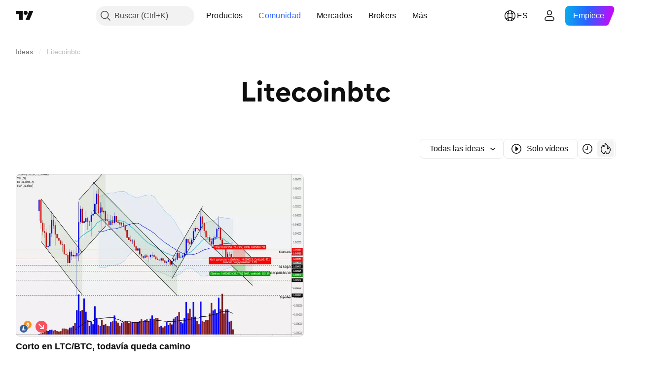

--- FILE ---
content_type: application/javascript; charset=utf-8
request_url: https://static.tradingview.com/static/bundles/67617.07a36edc8a2916429162.js
body_size: 12797
content:
(self.webpackChunktradingview=self.webpackChunktradingview||[]).push([[67617],{220082:e=>{e.exports={button:"button-PYEOTd6i",disabled:"disabled-PYEOTd6i",hidden:"hidden-PYEOTd6i",icon:"icon-PYEOTd6i",dropped:"dropped-PYEOTd6i"}},274986:e=>{e.exports={dropdownButton:"dropdownButton-G6buUFKH",top:"top-G6buUFKH",left:"left-G6buUFKH",right:"right-G6buUFKH",bottom:"bottom-G6buUFKH"}},132284:e=>{e.exports={button:"button-pzM0w4il",open:"open-pzM0w4il",default:"default-pzM0w4il",disabled:"disabled-pzM0w4il",danger:"danger-pzM0w4il",warning:"warning-pzM0w4il",xsmall:"xsmall-pzM0w4il",small:"small-pzM0w4il",medium:"medium-pzM0w4il",large:"large-pzM0w4il",content:"content-pzM0w4il",startSlot:"startSlot-pzM0w4il",middleSlot:"middleSlot-pzM0w4il",stretch:"stretch-pzM0w4il",caret:"caret-pzM0w4il"}},717717:e=>{e.exports={"light-button-group":"light-button-group-hYzoF5Ub","equal-cols":"equal-cols-hYzoF5Ub",equal:"equal-hYzoF5Ub","light-button-group-xsmall":"light-button-group-xsmall-hYzoF5Ub","light-button-group-small":"light-button-group-small-hYzoF5Ub","light-button-group-primary":"light-button-group-primary-hYzoF5Ub"}},964467:e=>{e.exports={group:"group-NGVKpq85"}},912531:e=>{e.exports={preview:"preview-gDIex6UB",fixedHeight:"fixedHeight-gDIex6UB",ratio16by9:"ratio16by9-gDIex6UB",ratio2by1:"ratio2by1-gDIex6UB","broken-image":"broken-image-gDIex6UB","preview-grid":"preview-grid-gDIex6UB",picture:"picture-gDIex6UB",image:"image-gDIex6UB","image-link":"image-link-gDIex6UB",middle:"middle-gDIex6UB",corner:"corner-gDIex6UB","corner-top-left":"corner-top-left-gDIex6UB","corner-top-right":"corner-top-right-gDIex6UB","corner-bottom-left":"corner-bottom-left-gDIex6UB","corner-bottom-right":"corner-bottom-right-gDIex6UB"}},326572:e=>{e.exports={anchor:"anchor-hRFQR3av"}},58073:e=>{e.exports={button:"button-Pdm74BOe",text:"text-Pdm74BOe"}},85029:e=>{e.exports={iconUrl:"iconUrl-z0XD5PaY",small:"small-z0XD5PaY",big:"big-z0XD5PaY"}},124731:e=>{e.exports={wrapper:"wrapper-xcy5m9MD",dirMatching:"dirMatching-xcy5m9MD"}},363621:e=>{e.exports={colorPicker:"colorPicker-_3m87SIH",item:"item-_3m87SIH",selected:"selected-_3m87SIH"}},3920:e=>{e.exports={right:"right-X1mHu7cR",arrow:"arrow-X1mHu7cR"}},779747:e=>{e.exports={wrap:"wrap-ZZBnHzkX"}},382646:e=>{e.exports={root:"root-tcyN_iSC"}},896544:e=>{e.exports={hiddenOnDesktop:"hiddenOnDesktop-SG9XmG3_",hiddenOnMobile:"hiddenOnMobile-SG9XmG3_"}},73107:(e,t,n)=>{"use strict";n.d(t,{Caret:()=>p,CaretButton:()=>m});var o=n(50959),i=n(497754),r=n.n(i),a=n(132734),l=n(602948),c=n.n(l),s=n(220082),d=n.n(s);function u(e){const{isDropped:t}=e;return o.createElement(a.Icon,{className:r()(d().icon,t&&d().dropped),icon:c()})}function p(e){const{className:t,disabled:n,isDropped:i}=e;return o.createElement("span",{className:r()(d().button,n&&d().disabled,t)},o.createElement(u,{isDropped:i}))}function m(e){const{className:t,tabIndex:n=-1,disabled:i,isDropped:a,...l}=e;return o.createElement("button",{...l,type:"button",tabIndex:n,disabled:i,className:r()(d().button,i&&d().disabled,t)},o.createElement(u,{isDropped:a
}))}},753686:(e,t,n)=>{"use strict";n.d(t,{DropdownButtonGroupable:()=>d});var o=n(50959),i=n(497754),r=n.n(i),a=n(301792),l=n(845159),c=n(274986),s=n.n(c);function d(e){const{isGrouped:t,cellState:n}=(0,o.useContext)(a.ControlGroupContext);return t?o.createElement("div",{className:r()(s().dropdownButton,n.isTop&&s().top,n.isLeft&&s().left,n.isBottom&&s().bottom,n.isRight&&s().right)},o.createElement(l.DropdownButton,{...e,stretch:e.stretch??!0})):o.createElement(l.DropdownButton,{...e})}},845159:(e,t,n)=>{"use strict";n.d(t,{DropdownButton:()=>d});var o=n(50959),i=n(497754),r=n.n(i),a=n(73107),l=n(8626),c=n(132284),s=n.n(c);function d(e){const{role:t,startSlot:n,children:i,isOpen:c,onClick:d,onKeyDown:u,id:p,reference:m,ariaActivedescendant:v,stretch:h,buttonClassname:b,disabled:I,ariaHaspopup:f,ariaControls:g,ariaLabelledby:C,size:O="medium",intent:E="default",tabIndex:k,...y}=e,w=(0,l.filterDataProps)(y);return o.createElement("button",{type:"button",ref:m,role:t,"aria-controls":g,"aria-expanded":c,"aria-haspopup":f,"aria-activedescendant":v,"aria-disabled":I,"aria-labelledby":C,tabIndex:void 0!==k?k:I?-1:0,onClick:I?void 0:d,onKeyDown:I?void 0:u,id:p,className:r()(s().button,b,I&&s().disabled,h&&s().stretch,O&&s()[O],s()[E],c&&s().open),...w},o.createElement("div",{className:s().content},n&&o.createElement("div",{className:s().startSlot},n),i&&o.createElement("div",{className:s().middleSlot},i),o.createElement(a.Caret,{isDropped:c,className:s().caret,disabled:!0})))}},856626:(e,t,n)=>{"use strict";n.d(t,{LightButtonGroup:()=>u});var o=n(50959),i=n(729040),r=n(729926),a=n(497754),l=n.n(a),c=n(717717),s=n.n(c);function d(e){const{children:t,className:n,size:a,isEqualSize:c,cols:d,rows:u,type:p,role:m,ariaLabel:v,...h}=e,b="primary"===p,I=b?o.Children.count(t):d,f=function(e){const{size:t="medium",className:n,isEqualSize:o,type:i,cols:r}=e;return l()(s()["light-button-group"],t&&s()[`light-button-group-${t}`],o&&(r&&1!==r?s()["equal-cols"]:s().equal),n,"primary"===i&&s()["light-button-group-primary"])}({size:a,className:n,isEqualSize:c,type:p,cols:d});return o.createElement(i.ControlGroup,{className:f,cols:I,...h,role:m,"aria-label":v},o.createElement(r.ButtonGroupContext.Provider,{value:{isInButtonGroup:!0,isGroupPrimary:b}},t))}function u(e){return o.createElement(d,{...e})}n(643528)},729040:(e,t,n)=>{"use strict";n.d(t,{ControlGroup:()=>d});var o=n(50959),i=n(497754),r=n.n(i),a=n(301792),l=n(964467),c=n.n(l);function s(e,t,n){return{isTop:e<t,isRight:e%t==t-1,isBottom:e>=t*(n-1),isLeft:e%t==0}}function d(e){const{children:t,rows:n,cols:i,disablePositionAdjustment:l,className:d,role:u,dataQaId:p,...m}=e,v=o.Children.count(t),h=i??v,b=n??function(e,t){return Math.ceil(e/t)}(v,h),I=(0,o.useMemo)((()=>{const e=[];for(let t=0;t<v;t++)e.push({isGrouped:!0,cellState:s(t,h,b),disablePositionAdjustment:l});return e}),[v,h,b,l]),f=o.Children.map(t,((e,t)=>o.createElement(a.ControlGroupContext.Provider,{value:I[t]},e))),g={"--ui-lib-control-group-cols":h.toString(10),"--ui-lib-control-group-rows":b.toString(10)}
;return o.createElement("span",{className:r()(c().group,d),style:g,role:u,"data-qa-id":p,...m},f)}},699337:(e,t,n)=>{"use strict";n.d(t,{Preview:()=>d,PreviewBottomLeftCorner:()=>v,PreviewBottomRightCorner:()=>h,PreviewGrid:()=>u,PreviewImage:()=>I,PreviewImageLink:()=>f,PreviewMiddle:()=>b,PreviewResizeMode:()=>o,PreviewTopLeftCorner:()=>p,PreviewTopRightCorner:()=>m});var o,i=n(50959),r=n(497754),a=n.n(r),l=n(912531),c=n.n(l);function s(e){const{corner:t,className:n,children:o,...r}=e;return i.createElement("div",{...r,className:a()(c().corner,c()[`corner-${t}`])},o)}function d(e){const{resizeMode:t=o.FixedHeight,className:n,children:r,...l}=e;return i.createElement("div",{...l,className:a()(c().preview,c()[t],n)},r)}function u(e){const{className:t,children:n,...o}=e;return i.createElement("div",{...o,className:a()(c()["preview-grid"],t)},n)}function p(e){return i.createElement(s,{...e,corner:"top-left"})}function m(e){return i.createElement(s,{...e,corner:"top-right"})}function v(e){return i.createElement(s,{...e,corner:"bottom-left"})}function h(e){return i.createElement(s,{...e,corner:"bottom-right"})}function b(e){const{className:t,...n}=e;return i.createElement("div",{...n,className:a()(c().middle,t)})}function I(e){const{className:t,sources:n,fallbackSrc:o,role:r="presentation",loading:l="lazy",alt:s,...d}=e,[u,p]=(0,i.useState)(!1);return i.createElement("picture",{className:a()(c().picture,u&&c()["broken-image"])},n?.map(((e,t)=>i.createElement("source",{...e,key:t}))),i.createElement("img",{...d,alt:s,src:o,onError:()=>p(!0),role:r,loading:l,className:a()(c().image,t)}))}function f(e){const{className:t,tabIndex:n=-1,"aria-hidden":o=!0,dataQaId:r,...l}=e;return i.createElement("a",{...l,"data-qa-id":r,tabIndex:n,"aria-hidden":o,className:a()(c()["image-link"],t)})}!function(e){e.FixedHeight="fixedHeight",e.Ratio16by9="ratio16by9",e.Ratio2by1="ratio2by1"}(o||(o={}))},639393:(e,t,n)=>{"use strict";n.d(t,{Menu:()=>c,MenuPopover:()=>r.MenuPopover,contextAction:()=>s.contextAction,useMenuAnchorProps:()=>l.useMenuAnchorProps});var o=n(50959),i=n(845159),r=n(659380),a=n(444118),l=n(824743);function c(e){const{title:t,items:n,popoverPlacementRules:c,popoverWidth:s,popoverHeight:d,stretch:u,anchorButtonId:p,disabled:m,defaultCloseOnClick:v,openOnEnter:h,anchorButtonSize:b,openSubmenuOn:I,popoverMobileBreakpoint:f,popoverCloseOnResizeWindow:g,popoverCloseOnScrollOutside:C}=e,{isOpen:O,anchorProps:E,popoverProps:k}=(0,l.useMenuAnchorProps)({ariaStyle:"camelCase",openOnEnter:h,anchorId:p});return o.createElement(a.MenuContextProvider,{defaultCloseOnClick:v},o.createElement(i.DropdownButton,{...E,isOpen:O,stretch:u,disabled:m,size:b},t),o.createElement(r.MenuPopover,{...k,items:n,placementRules:c,width:s,height:d,openSubmenuOn:I,mobileBreakpoint:f,closeOnResizeWindow:g,closeOnScrollOutside:C}))}var s=n(38965)},444118:(e,t,n)=>{"use strict";n.d(t,{MenuContextProvider:()=>r,useMenuContext:()=>a});var o=n(50959);const i=(0,o.createContext)(undefined);function r(e){const{defaultCloseOnClick:t,children:n}=e
;return o.createElement(i.Provider,{value:t},n)}function a(){return(0,o.useContext)(i)}},659380:(e,t,n)=>{"use strict";n.d(t,{MenuPopover:()=>te});var o=n(50959),i=n(682705),r=n(761549),a=n(941280),l=n(625826),c=n(497754),s=n.n(c),d=n(209837),u=n(363621),p=n.n(u);function m(e){const t=(0,o.useId)(),n=(0,o.useId)(),{colors:i,selectedColor:r,onChange:l,popoverItemRef:c,popoverItemButtonRef:s,popoverItemButtonId:d=t,role:u,ariaHaspopup:p,ariaControls:m=n,ariaLabel:h,isOpen:b,selected:I,disabled:f,hotkey:g,itemRole:C,ariaOrientation:O,rightSlotRole:E,dataQaId:k}=e,y=(0,o.useCallback)((()=>{const e=((i.findIndex((e=>e.color===r))??i.length-1)+1)%i.length;l(i[e].color)}),[i,r,l]);return o.createElement(o.Fragment,null,o.createElement(a.ContextActionsPopoverItem,{popoverItemRef:c,popoverItemButtonRef:s,role:u,ariaHaspopup:p,ariaControls:m,ariaLabel:h,isOpen:b,selected:I,disabled:f,hotkey:g,leftSlot:"",title:"",description:"",onClick:y,rightSlot:o.createElement(v,{colors:i,selectedColor:r,onChange:l,id:m,ariaLabeledBy:d,role:E,itemRole:C,ariaOrientation:O}),popoverItemButtonId:d,dataQaId:k}))}function v(e){const{selectedColor:t,colors:n,onChange:i,role:r,ariaOrientation:a,itemRole:l,id:c,ariaLabeledBy:s}=e;return o.createElement("div",{className:p().colorPicker,role:r,id:c,"aria-labelledby":s,"aria-orientation":a},n.map((e=>o.createElement(h,{key:e.color,color:e,selectedColor:t,onChange:i,role:l,dataQaId:e.dataQaId}))))}function h(e){const{color:t,selectedColor:n,onChange:i,role:r,dataQaId:a}=e;return o.createElement(d.ContextAction,{dataQaId:a},o.createElement("button",{className:s()(p().item,t.color===n&&p().selected,t.className),title:t.title,onClick:()=>i(t.color),role:r,"aria-checked":t.color===n}))}var b=n(97177),I=n(557554),f=n(312711),g=n(118794),C=n(38965),O=n(162670),E=n(477018),k=n(792831),y=n(576886),w=n(241545),S=n(89317),P=n(58073),x=n.n(P);const R=`${S.UI_LIB_DATA_QA_ID_PREFIX}header-nested-popover`;function A(e){const{title:t,children:n,buttonRole:i,buttonAriaHaspopup:r,popoverRole:a,fixedFooter:l,fixedHeader:c,closeOnScrollOutside:s,closeOnResizeWindow:d,dataQaId:u}=e,p=(0,o.useRef)(null),m=(0,o.useRef)(null),v=(0,o.useId)(),h=(0,o.useId)(),{closePopover:b}=(0,E.usePopoverContext)(),{isOpen:I,onOpen:f,onClose:C}=(0,w.useNestedPopoverOpenState)(p,b),O=(0,o.useCallback)((()=>{I?C(!0):f()}),[I,f,C]);return o.createElement(o.Fragment,null,o.createElement("button",{id:v,className:x().button,onClick:O,ref:p,role:i,"aria-haspopup":r,"aria-controls":h,"aria-label":t,"data-qa-id":(0,S.concatIfNotNull)(`${R}-open-button`,u)},o.createElement("div",{className:x().text},t)),o.createElement(g.PopoverKeyboardNavigator,{role:a,isOpen:I,onClose:C,anchored:{at:p,type:"element"},refToContentWrapperElement:m,idOfContentWrapperElement:h,ariaLabelledby:v,fixedFooter:l,fixedHeader:c,closeOnScrollOutside:s,closeOnResizeWindow:d,dataQaId:(0,S.concatIfNotNull)(`${R}-popover`,u)},n))}var B=n(444118),N=n(541789),_=n(656421),L=n(406910);function M(e){return t=>{const{isAnchorPositioner:n,isMobilePositioner:i}=(0,
E.usePopoverContext)(),{visible:r="always",...a}=t;return"always"===r||n&&"desktopOnly"===r||i&&"mobileOnly"===r?o.createElement(e,{...a}):null}}function T(e){const t=(0,B.useMenuContext)(),{closePopover:n}=(0,E.usePopoverContext)(),{onClick:i,closeOnClick:r=t??C.DEFAULT_CLOSE_ON_CLICK}=e;return(0,o.useCallback)(((...e)=>{i?.(...e),"doNotClose"!==r&&n(!0,{currentLevel:"currentLevel",allLevels:"allLevels"}[r])}),[i,r,n])}const D=M((e=>{const t=T(e);return o.createElement(r.PopoverItem,{...ee(e),disabled:e.disabled,hotkey:e.hotkey,onClick:t,role:void 0!==e.selected?"menuitemcheckbox":"menuitem",ariaLabel:e.title,ellipsis:e.ellipsis,selected:e.selected,ariaChecked:e.selected??void 0,rightSlot:e.rightText,intent:e.intent,dataQaId:e.dataQaId})})),Q=M((e=>{const t=T(e);return o.createElement(i.LinkPopoverItem,{...ee(e),onClick:t,href:e.href,role:"menuitem",ariaLabel:e.title,selected:e.selected,rel:e.rel,target:e.target,dataQaId:e.dataQaId})})),z=M((e=>{const t=(0,o.useId)();return o.createElement(k.TitlePopoverItem,{id:t,title:e.title,role:e.submenus?.length?"menuitem":void 0,ariaLabel:e.title,rightSlot:e.submenus&&o.createElement(j,{submenus:e.submenus,submenuOptions:e.submenuOptions}),dataQaId:e.dataQaId,variant:e.variant})})),U=M((e=>{const t=T(e),n=(0,o.useId)();return o.createElement(a.ContextActionsPopoverItem,{...ee(e),popoverItemButtonId:n,hotkey:e.hotkey,ariaHaspopup:"menu",role:"menuitem",rightSlot:o.createElement(o.Fragment,null,e.contextActions.map(((e,t)=>o.createElement(F,{component:e[0],props:e[1],key:t})))),onClick:t,selected:e.selected,dataQaId:e.dataQaId})}));function F(e){const t=e.component;return o.createElement(d.ContextAction,{dataQaId:e.dataQaId},o.createElement(t,{role:"menuitem",...e.props}))}const W=M((e=>o.createElement(l.NestedPopoverPopoverItem,{...ee(e),role:"menuitem",nestedPopoverRole:"menu",openOn:e.openSubmenuOn,closeOnScrollOutside:e.closeOnScrollOutside,closeOnResizeWindow:e.closeOnResizeWindow,rightSlot:e.rightText,dataQaId:e.dataQaId,...ne(e.submenu,{openSubmenuOn:e.openSubmenuOn,closeOnScrollOutside:e.closeOnScrollOutside,closeOnResizeWindow:e.closeOnResizeWindow})}))),H=M((e=>o.createElement(m,{colors:e.colors,selectedColor:e.selectedColor,onChange:e.onChange,ariaLabel:e.title,role:"menuitem",ariaHaspopup:"menu",rightSlotRole:"menu",ariaOrientation:"horizontal",itemRole:"menuitemradio",dataQaId:e.dataQaId}))),$=M((e=>o.createElement(b.DividerPopoverItem,{role:"separator"}))),G=M((e=>{const t=T({closeOnClick:e.closeOnClick??"doNotClose",onClick:e.onClick});return o.createElement(O.CheckboxPopoverItem,{title:e.title,description:e.description,onClick:t,checked:e.checked,ariaChecked:e.checked,role:"menuitemcheckbox",dataQaId:e.dataQaId})})),V=M((e=>{const t=T({closeOnClick:e.closeOnClick??"doNotClose",onClick:e.onClick});return o.createElement(N.SwitchPopoverItem,{...ee(e),onClick:t,checked:e.checked,ariaChecked:e.checked,role:"menuitemcheckbox",dataQaId:e.dataQaId})})),K=M((e=>{const t=T({closeOnClick:e.closeOnClick??"doNotClose",onClick:e.onClick})
;return o.createElement(_.RadiobuttonPopoverItem,{title:e.title,description:e.description,onClick:t,checked:e.checked,ariaChecked:e.checked,role:"menuitemradio",disabled:e.disabled,dataQaId:e.dataQaId})}));function j(e){return e.submenus?o.createElement(o.Fragment,null,e.submenus.map(((t,n)=>o.createElement(d.ContextAction,{key:`${t.title}:${n}`,dataQaId:t.dataQaId},o.createElement(A,{title:t.title,...ne(t.items,e.submenuOptions),closeOnResizeWindow:e.submenuOptions.closeOnResizeWindow,closeOnScrollOutside:e.submenuOptions.closeOnScrollOutside}))))):null}const Y=M((e=>{const t=(0,o.useId)();return o.createElement(I.SectionPopoverItem,{id:t,title:e.title,itemRole:e.wrappable?"menuitemcheckbox":e.submenus?.length?"menuitem":void 0,wrappable:e.wrappable,defaultWrapped:e.defaultWrapped,ariaLabel:e.title,rightSlotAriaLabelledby:t,rightSlot:e.submenus?.length?o.createElement(j,{submenus:e.submenus,submenuOptions:e.submenuOptions}):void 0,dataQaId:e.dataQaId},e.items.map(((t,n)=>Z(t,n,e.submenuOptions))))})),q=M((e=>{const{items:t,submenuOptions:n}=e;return o.createElement(o.Fragment,null,o.createElement(b.DividerPopoverItem,{role:"separator"}),t.map(((e,t)=>Z(e,t,n))))})),J=M((e=>{const{items:t,submenuOptions:n}=e;return o.createElement(o.Fragment,null,t.map(((e,t)=>Z(e,t,n))),o.createElement(b.DividerPopoverItem,{role:"separator"}))})),X=M((e=>{const{children:t,label:n,dataQaId:i}=e;return o.createElement(y.CustomPopoverItem,{disabled:!0,role:"menuitem",ariaLabel:n,focusable:!0,dataQaId:i},t)})),Z=(e,t,n)=>{if(!e)return null;switch(e.type){case void 0:case"basic":return o.createElement(D,{key:`basic-${e.title}:${e.description}:${e.id}`,iconSvg:e.iconSvg,iconUrl:e.iconUrl,iconJsx:e.iconJsx,iconSpace:e.iconSpace,title:e.title,description:e.description,onClick:e.onClick,hotkey:e.hotkey,disabled:e.disabled,ellipsis:e.ellipsis,closeOnClick:e.closeOnClick,selected:e.selected,visible:e.visible,rightText:e.rightText,dataQaId:e.dataQaId,intent:e.intent});case"link":return o.createElement(Q,{key:`link-${e.title}:${e.description}:${e.id}`,iconSvg:e.iconSvg,iconUrl:e.iconUrl,iconJsx:e.iconJsx,iconSpace:e.iconSpace,title:e.title,description:e.description,href:e.href,selected:e.selected,closeOnClick:e.closeOnClick,visible:e.visible,onClick:e.onClick,dataQaId:e.dataQaId,rel:e.rel,target:e.target});case"title":return o.createElement(z,{key:`title-${e.title}`,title:e.title,visible:e.visible,submenus:e.submenus,submenuOptions:n,dataQaId:e.dataQaId,variant:e.variant});case"contextActions":return o.createElement(U,{key:`contextActions-${e.title}:${e.description}:${e.id}`,iconSvg:e.iconSvg,iconUrl:e.iconUrl,iconJsx:e.iconJsx,iconSpace:e.iconSpace,title:e.title,description:e.description,contextActions:e.contextActions,onClick:e.onClick,hotkey:e.hotkey,selected:e.selected,closeOnClick:e.closeOnClick,visible:e.visible,dataQaId:e.dataQaId});case"subMenu":return o.createElement(W,{key:`subMenu-${e.title}:${e.description}:${e.id}`,iconSvg:e.iconSvg,iconUrl:e.iconUrl,iconJsx:e.iconJsx,iconSpace:e.iconSpace,title:e.title,description:e.description,
submenu:e.submenu,...n,visible:e.visible,rightText:e.rightText,dataQaId:e.dataQaId});case"colorPicker":return o.createElement(H,{key:`colorPicker-${e.title}:${e.id}`,title:e.title,colors:e.colors,selectedColor:e.selectedColor,onChange:e.onChange,visible:e.visible,dataQaId:e.dataQaId});case"divider":return o.createElement($,{key:`divider-${t}:${e.id}`,visible:e.visible});case"checkbox":return o.createElement(G,{key:`checkbox-${t}:${e.id}`,title:e.title,description:e.description,onClick:e.onClick,checked:e.checked,visible:e.visible,closeOnClick:e.closeOnClick,dataQaId:e.dataQaId});case"switch":return o.createElement(V,{key:`checkbox-${t}:${e.id}`,iconSvg:e.iconSvg,iconUrl:e.iconUrl,iconJsx:e.iconJsx,iconSpace:e.iconSpace,title:e.title,description:e.description,onClick:e.onClick,checked:e.checked,visible:e.visible,closeOnClick:e.closeOnClick,dataQaId:e.dataQaId});case"radio":return o.createElement(K,{key:`checkbox-${t}:${e.id}`,title:e.title,description:e.description,onClick:e.onClick,checked:e.checked,visible:e.visible,disabled:e.disabled,closeOnClick:e.closeOnClick,dataQaId:e.dataQaId});case"section":return o.createElement(Y,{key:`section-${e.title}:${e.id}`,title:e.title,items:e.items,wrappable:e.wrappable,defaultWrapped:e.defaultWrapped,visible:e.visible,submenus:e.submenus,submenuOptions:n,dataQaId:e.dataQaId});case"header":return o.createElement(J,{key:"header",items:e.items,visible:e.visible,submenuOptions:n});case"footer":return o.createElement(q,{key:"footer",items:e.items,visible:e.visible,submenuOptions:n});case"nonInteractive":return o.createElement(X,{key:"nonInteractive-"+t,label:e.label,children:e.children,dataQaId:e.dataQaId})}};function ee(e){return{title:e.title,description:e.description,leftSlot:(0,f.iconPart)(e)}}function te(e){const{items:t,anchorId:n,anchorButtonRef:i,contentId:r,isOpen:a,onClose:l,placementRules:c,width:s,height:d,refToContentWrapperElement:u,repositionTriggers:p,openSubmenuOn:m="hover",mobileBreakpoint:v,closeOnScrollOutside:h,closeOnResizeWindow:b,dataQaId:I}=e,f=(0,o.useMemo)((()=>"function"!=typeof t?t:a?t():[]),[t,a]),C=(0,o.useMemo)((()=>ne(f,{openSubmenuOn:m,closeOnResizeWindow:b,closeOnScrollOutside:h})),[b,h,m,f]);return o.createElement(g.PopoverKeyboardNavigator,{role:"menu",ariaLabelledby:n,isOpen:a,onClose:l,anchored:{type:"element",at:i},idOfContentWrapperElement:r,placementRules:c,width:s,height:d,refToContentWrapperElement:u,repositionTriggers:p,mobileBreakpoint:v,closeOnScrollOutside:h,closeOnResizeWindow:b,dataQaId:I,...C})}function ne(e,t){const n=(e,n)=>Z(e,n,t),[o,i,r]=(0,L.split)(e,ie,oe),a=o.map(n),l=i.map(n),c=r.map(n);return{fixedHeader:a.length>0?a:void 0,children:c.length>0?c:void 0,fixedFooter:l.length>0?l:void 0}}function oe(e){return!(!e||"footer"!==e.type)}function ie(e){return!(!e||"header"!==e.type)}},824743:(e,t,n)=>{"use strict";n.d(t,{useMenuAnchorProps:()=>a});var o=n(653398),i=n(517655),r=n(812361);function a(e){return function(e){const{isOpen:t,onClose:n,contentId:a,anchorButtonRef:l,anchorId:c,handleAnchorClick:s,handleAnchorKeyDown:d}=(0,
o.useDefaultButtonAnchorProps)({anchorId:e.anchorId,openOnEnter:e.openOnEnter});return{isOpen:t,anchorProps:{id:c,role:"button",onClick:s,onKeyDown:d,...(0,r.createRefProp)(e.refStyle,l),...(0,i.createAriaAttributesProps)(e.ariaStyle,{expanded:t,controls:a,haspopup:"menu"})},popoverProps:{isOpen:t,anchorId:c,anchorButtonRef:l,contentId:a,onClose:n}}}({openOnEnter:e?.openOnEnter,refStyle:e?.refStyle??"reference",ariaStyle:e?.ariaStyle??"kebab-case",anchorId:e?.anchorId})}},38965:(e,t,n)=>{"use strict";n.d(t,{DEFAULT_CLOSE_ON_CLICK:()=>o,contextAction:()=>i});const o="currentLevel";function i(e,t){return[e,t]}},991105:(e,t,n)=>{"use strict";n.d(t,{Select:()=>p,SelectPopover:()=>l.SelectPopover,useSelectAnchorProps:()=>s.useSelectAnchorProps});var o=n(50959),i=n(497754),r=n.n(i),a=n(753686),l=n(408447),c=n(859570),s=n(309547),d=n(326572),u=n.n(d);function p(e){const{title:t,items:n,onChange:i,value:d,noneSelectedTitle:p,popoverPlacementRules:m,popoverWidth:v,popoverHeight:h,stretch:b,anchorButtonId:I,disabled:f,anchorButtonSize:g,anchorButtonSizeClassname:C,openOnEnter:O,anchorButtonIntent:E,popoverMobileBreakpoint:k,popoverCloseOnScrollOutside:y,popoverCloseOnResizeWindow:w}=e,S=(0,o.useMemo)((()=>(0,c.flattenItems)(n.filter(c.isNotDivider)).find((e=>e.value===d))),[n,d]),{isOpen:P,anchorProps:x,popoverProps:R}=(0,s.useSelectAnchorProps)({items:n,value:d,onChange:i,openOnEnter:O,ariaStyle:"camelCase",anchorId:I}),A=t??S?.title??p;return o.createElement(o.Fragment,null,o.createElement("div",{className:r()(C,u().anchor)},o.createElement(a.DropdownButtonGroupable,{...x,children:A,isOpen:P,stretch:b,disabled:f,size:g,intent:E})),o.createElement(l.SelectPopover,{...R,placementRules:m,width:v,height:h,mobileBreakpoint:k,closeOnScrollOutside:y,closeOnResizeWindow:w}))}},309547:(e,t,n)=>{"use strict";n.d(t,{useSelectAnchorProps:()=>a});var o=n(653398),i=n(517655),r=n(812361);function a(e){return function(e){const{isOpen:t,onClose:n,contentId:a,anchorButtonRef:l,anchorId:c,handleAnchorClick:s,handleAnchorKeyDown:d}=(0,o.useDefaultButtonAnchorProps)({anchorId:e.anchorId,openOnEnter:e.openOnEnter,openOnArrow:e.openOnArrow});return{isOpen:t,anchorProps:{id:c,role:"combobox",onClick:s,onKeyDown:d,...(0,r.createRefProp)(e.refStyle,l),...(0,i.createAriaAttributesProps)(e.ariaStyle,{expanded:t,controls:a,haspopup:"listbox"})},popoverProps:{isOpen:t,anchorId:c,anchorButtonRef:l,contentId:a,onClose:n,items:e.items,value:e.value,onChange:e.onChange}}}({items:e.items,value:e.value,onChange:e.onChange,refStyle:e?.refStyle??"reference",ariaStyle:e?.ariaStyle??"kebab-case",openOnEnter:e.openOnEnter,openOnArrow:e.openOnArrow,anchorId:e?.anchorId})}},408447:(e,t,n)=>{"use strict";n.d(t,{SelectPopover:()=>p});var o=n(50959),i=n(118794),r=n(761549),a=n(312711),l=n(633265),c=n(942834),s=n(859570),d=n(557554),u=n(97177);function p(e){
const{isOpen:t,onClose:n,anchorId:r,anchorButtonRef:a,contentId:p,items:v,value:h,onChange:b,placementRules:I,width:f,height:g,closeOnClickAway:C,mobileBreakpoint:O,closeOnResizeWindow:E,closeOnScrollOutside:k,dataQaId:y}=e,w=(0,o.useCallback)((e=>{n(!0,"currentLevel"),b(e)}),[n,b]),S=(0,o.useId)(),P=(0,o.useMemo)((()=>(0,s.flattenItems)(v.filter(s.isNotDivider))),[v]),x=(0,o.useMemo)((()=>P.findIndex((e=>e.value===h))),[P,h]);(0,o.useEffect)((()=>{if(!t)return;if(-1===x)return;const e=`item_${S}_${x}`,n=document.getElementById(e);n&&(0,c.requestIdleCallbackFallbacked)((()=>{n.focus({preventScroll:!0}),(0,l.scrollPopoverItemIntoView)(n,!1)}))}),[S,x,t]);const R=(0,o.useCallback)((()=>{let e=0;function t(t){return o.createElement(m,{id:`item_${S}_${e++}`,key:`${t.title}:${t.description}`,value:h,item:t,onSelectItem:w,dataQaId:t.dataQaId})}return o.createElement(o.Fragment,null,v.map(((e,n)=>(0,s.isSelectItem)(e)?t(e):"divider"===e.type?o.createElement(u.DividerPopoverItem,{role:"presentation",key:`divider_${S}_${n}`}):o.createElement(d.SectionPopoverItem,{key:`group_${S}_${n}`,title:e.title},e.items.map(t)))))}),[v,w,S,h]),A=(0,o.useMemo)(R,[R]);return o.createElement(i.PopoverKeyboardNavigator,{role:"listbox",ariaLabelledby:r,isOpen:t,onClose:n,anchored:{type:"element",at:a},idOfContentWrapperElement:p,placementRules:I,width:f,height:g,focusFirstItemOnOpen:!1,closeOnClickAway:C,mobileBreakpoint:O,closeOnResizeWindow:E,closeOnScrollOutside:k,dataQaId:y},A)}function m(e){const{id:t,value:n,item:i,onSelectItem:l,dataQaId:c}=e,s=(0,o.useCallback)((()=>l(i.value)),[l,i.value]),d=n===i.value;return o.createElement(r.PopoverItem,{role:"option",selected:d,ariaChecked:d,title:i.title,leftSlot:(0,a.iconPart)(i),key:i.title,popoverItemButtonId:t,onClick:s,disabled:i.disabled,dataQaId:c})}},859570:(e,t,n)=>{"use strict";function o(e){return!("items"in e||"divider"===e?.type)}function i(e){return"divider"!==e?.type}function r(e){return e.flatMap((e=>"items"in e?e.items:e))}n.d(t,{flattenItems:()=>r,isNotDivider:()=>i,isSelectItem:()=>o})},312711:(e,t,n)=>{"use strict";n.d(t,{iconPart:()=>s});var o=n(50959),i=n(291138);function r(e){const{children:t}=e;return o.createElement(i.Wrapper,{inert:!0},t)}var a=n(73434),l=n(841116);function c(e){return o.createElement(i.Wrapper,null)}function s(e){return e.iconJsx?o.createElement(r,null,e.iconJsx):e.iconSvg?o.createElement(a.SvgIconPopoverItemPart,{icon:e.iconSvg}):e.iconUrl?o.createElement(l.UrlIconPopoverItemPart,{icon:e.iconUrl}):e.iconSpace?o.createElement(c,null):void 0}},73434:(e,t,n)=>{"use strict";n.d(t,{SvgIconPopoverItemPart:()=>a});var o=n(50959),i=n(291138),r=n(61651);function a(e){const{icon:t,dirMatching:n}=e;return o.createElement(i.Wrapper,{dirMatching:n},o.createElement(r.BlockIcon,{icon:t}))}},841116:(e,t,n)=>{"use strict";n.d(t,{UrlIconPopoverItemPart:()=>d});var o=n(50959),i=n(497754),r=n.n(i),a=n(291138),l=n(378031),c=n(85029),s=n.n(c);function d(e){const t=(0,o.useContext)(l.PopoverItemHasDescriptionContext),{icon:n,dirMatching:i}=e
;return o.createElement(a.Wrapper,{dirMatching:i},o.createElement("img",{alt:"",src:n,className:r()(s().iconUrl,!t&&s().small,t&&s().big)}))}},291138:(e,t,n)=>{"use strict";n.d(t,{Wrapper:()=>c});var o=n(50959),i=n(497754),r=n.n(i),a=n(124731),l=n.n(a);function c(e){return o.createElement("div",{className:r()(l().wrapper,e.dirMatching&&l().dirMatching),inert:e.inert?"true":void 0},e.children)}},957479:(e,t,n)=>{"use strict";n.d(t,{BackPopoverItem:()=>c});var o=n(50959),i=n(792831),r=n(73434),a=n(317140),l=n.n(a);function c(e){const{title:t,onClick:n,popoverItemButtonRef:a,dataQaId:c}=e;return o.createElement(i.TitlePopoverItem,{title:t,onClick:n,leftSlot:o.createElement(r.SvgIconPopoverItemPart,{icon:l(),dirMatching:!0}),popoverItemButtonRef:a,dataQaId:c})}},941280:(e,t,n)=>{"use strict";n.d(t,{ContextActionsPopoverItem:()=>d});var o=n(50959),i=n(761549),r=n(267521),a=n(300951),l=n(565567),c=n(909358),s=n(228440);function d(e){const t=(0,o.useRef)(null),n=(0,o.useRef)(null),{popoverItemRef:d=t,popoverItemButtonRef:u=n,popoverItemButtonId:p,role:m,ariaControls:v,ariaLabel:h,leftSlot:b,title:I,description:f,rightSlot:g,isOpen:C,selected:O,disabled:E,hotkey:k,onClick:y,ariaHaspopup:w,hideContextActionsIfNoHover:S,dataQaId:P,ellipsis:x}=e,R=(0,r.useFunctionalRefObject)(d),A=(0,r.useFunctionalRefObject)(u),{onFocus:B,onKeyDown:N}=(0,a.useHorizontalMenuKeyboardNavigation)(),[_,L]=(0,o.useState)([]),M=(0,c.useIsFirstRender)(),T=(0,l.useWrappedIntoContextActionsContext)(g,L,S),D=(0,l.useWrappedIntoContextActionsContext)(I,L,S);return o.createElement("div",{onFocus:B,onKeyDown:N},o.createElement(i.PopoverItem,{popoverItemButtonId:p,leftSlot:b,title:D,description:f,rightSlot:T,isOpen:C,selected:O,disabled:E,hotkey:k,onClick:y,popoverItemRef:R,popoverItemButtonRef:A,role:m,ariaHaspopup:w,ariaControls:v,ariaExpanded:!0,ariaLabel:h,ariaBusy:M,outsideOfButtonSlot:o.createElement(s.ContextActionsSlot,{id:v,ariaLabelledby:p,ariaOwns:_}),dataQaId:P,ellipsis:x}))}},682705:(e,t,n)=>{"use strict";n.d(t,{LinkPopoverItem:()=>c});var o=n(50959),i=n(761549),r=n(61651),a=n(604244),l=n.n(a);function c(e){const{popoverItemRef:t,popoverItemButtonRef:n,popoverItemButtonId:a,role:c,ariaHaspopup:s,ariaControls:d,ariaExpanded:u,ariaLabel:p,leftSlot:m,title:v,description:h,selected:b,href:I,onClick:f,rel:g,target:C="_blank",dataQaId:O}=e,E="_blank"===C;return o.createElement(i.PopoverItem,{popoverItemRef:t,popoverItemButtonRef:n,popoverItemButtonId:a,role:c,ariaHaspopup:s,ariaControls:d,ariaExpanded:u,ariaLabel:p,leftSlot:m,title:v,description:h,href:I,rightSlot:E?o.createElement(r.BlockIcon,{icon:l()}):void 0,selected:b,onClick:f,rel:g,target:C,dataQaId:O})}},625826:(e,t,n)=>{"use strict";n.d(t,{NestedPopoverPopoverItem:()=>A});var o=n(50959),i=n(761549),r=n(118794),a=n(957479),l=n(173594),c=n(591800),s=n(267521),d=n(315020),u=n(945239),p=n(477018),m=n(241545),v=n(61651),h=n(712372),b=n(644297),I=n(515550),f=n(824992),g=n(573768),C=n(984201);const O=(0,f.windowEvent)("mousemove");var E=n(89317),k=n(615309),y=n.n(k),w=n(3920),S=n.n(w)
;const P="hover",x=300,R=`${E.UI_LIB_DATA_QA_ID_PREFIX}nested-popover`;function A(e){const t=(0,o.useId)(),n=(0,o.useRef)(null),u=(0,o.useRef)(null),f=(0,o.useId)(),{children:k,popoverItemRef:w=n,popoverItemButtonId:A=f,popoverItemButtonRef:_=u,nestedPopoverRole:L,role:M,leftSlot:T,openOn:D=P,closeOnHoverAwayDelayMs:Q=x,closeOnScrollOutside:z,closeOnResizeWindow:U,disabled:F,title:W,idOfContentWrapperElement:H=t,selected:$,description:G,rightSlot:V,fixedHeader:K,fixedFooter:j,dataQaId:Y}=e,q=(0,s.useFunctionalRefObject)(_),J=(0,s.useFunctionalRefObject)(w),{focusFirst:X}=(0,o.useMemo)((()=>(0,h.getSelectorKeyboardNavigation)(`[${l.DATA_IS_POPOVER_ITEM_BUTTON}]`)),[]),{isRtl:Z,closePopover:ee,isMobilePositioner:te}=(0,p.usePopoverContext)(),ne=te?"click":D,oe=(0,b.flipArrowsOnRtl)(37,Z),ie=(0,b.flipArrowsOnRtl)(39,Z),{isOpen:re,onOpen:ae,onClose:le}=(0,m.useNestedPopoverOpenState)(q,ee),ce=(0,o.useRef)(null),se=(0,o.useCallback)((()=>{if(re)le(!0);else{ae();const e=ce.current;e&&X(e)}}),[re,le,ae,X]),de=(0,o.useCallback)((e=>{(0,c.hashFromEvent)(e)!==ie||se()}),[ie,se]);!function(e,t,n=0,o,i){(0,C.useConditionalEffect)(e,(()=>{let e=!1,r=-1;return O((a=>{const l={x:a.clientX,y:a.clientY},c=o.current,s=(0,g.isInExcludedArea)(l,i)||c&&(0,I.isXYInsideElementThroughPortals)(c,l.x,l.y)||!1;s!==e&&(clearTimeout(r),e=s,r=setTimeout((()=>{e||t(!1,"currentLevel")}),n))}))}),[o,n,i,t])}("hover"===ne&&void 0!==Q,le,Q,ce,J);const ue="hover"===ne&&void 0!==Q?ae:void 0;return o.createElement(o.Fragment,null,o.createElement(i.PopoverItem,{leftSlot:T,title:W,description:G,role:M,popoverItemRef:J,popoverItemButtonRef:q,onClick:e=>{"button"in e&&"click"!==ne||se()},onKeyDownPopoverItemButton:de,rightSlot:o.createElement("div",{className:S().right},V,o.createElement(v.BlockIcon,{icon:y(),className:S().arrow})),isOpen:re,ariaHaspopup:L,ariaExpanded:re,ariaControls:H,popoverItemButtonId:A,selected:$,disabled:F,onMouseEnter:ue,dataQaId:(0,E.concatIfNotNull)(`${R}-open-button`,Y)}),o.createElement(r.PopoverKeyboardNavigator,{idOfContentWrapperElement:H,role:L,anchored:{type:"element",at:J},isOpen:re,onClose:le,placementRules:N.placementRules,ifNonePlacementRuleMatched:N.ifNonePlacementRuleMatched,width:B,height:d.POPOVER_DEFAULT_HEIGHT,isRtl:Z,refToContentWrapperElement:ce,ariaLabelledby:A,fixedHeader:K,fixedFooter:j,closeOnScrollOutside:z,closeOnResizeWindow:U,dataQaId:(0,E.concatIfNotNull)(`${R}-popover`,Y)},te&&o.createElement(a.BackPopoverItem,{title:W,onClick:()=>le(!0,"currentLevel"),dataQaId:(0,E.concatIfNotNull)(`${R}-close-button`,Y)}),o.createElement("div",{onKeyDown:e=>{const t=e.currentTarget,n=document.activeElement,o=(0,c.hashFromEvent)(e),i=n&&t.contains(n)&&"true"!==n.getAttribute(l.DATA_NESTED_POPOVER_OPEN);if(o===oe&&i)return le(!0,"currentLevel"),void e.stopPropagation()}},k)))}const B=[{by:"content"}],N={placementRules:[{...u.PLACEMENT_RIGHT_ALIGN_TOP,offset:{x:0,y:-6}},{...u.PLACEMENT_LEFT_ALIGN_TOP,offset:{x:0,y:-6}},{...u.PLACEMENT_RIGHT_ALIGN_BOTTOM,offset:{x:0,y:6}},{...u.PLACEMENT_LEFT_ALIGN_BOTTOM,offset:{x:0,y:6}
}],ifNonePlacementRuleMatched:d.POPOVER_DEFAULT_IF_NONE_PLACEMENT_RULE_MATCHED}},656421:(e,t,n)=>{"use strict";n.d(t,{RadiobuttonPopoverItem:()=>c});var o=n(50959),i=n(761549),r=n(809772),a=n(779747),l=n.n(a);function c(e){const{popoverItemRef:t,popoverItemButtonRef:n,popoverItemButtonId:a,role:c,title:s,description:d,checked:u,disabled:p,onClick:m,ariaChecked:v,tabIndex:h,rightSlot:b,size:I,dataQaId:f}=e;return o.createElement(i.PopoverItem,{popoverItemRef:t,popoverItemButtonRef:n,popoverItemButtonId:a,ariaChecked:v,role:c,title:s,description:d,leftSlot:o.createElement("div",{className:l().wrap},o.createElement(r.RadioButtonView,{checked:u})),rightSlot:b,onClick:m,tabIndex:h,size:I,disabled:p,dataQaId:f})}},942834:(e,t,n)=>{"use strict";function o(e){if(window.requestIdleCallback){const t=window.requestIdleCallback(e);return()=>window.cancelIdleCallback(t)}{const t=setTimeout(e);return()=>window.clearTimeout(t)}}n.d(t,{requestIdleCallbackFallbacked:()=>o})},406910:(e,t,n)=>{"use strict";function o(e){const t=new Map;return Array.from(e.values()).forEach(((e,n)=>{t.set(e.id,n)})),t}function i(e,...t){const n=t.map((()=>[]));return n.push([]),e.forEach((e=>{const o=t.findIndex((t=>t(e))),i=(n.length+o)%n.length;n[i].push(e)})),n}n.d(t,{getIdToIndexMap:()=>o,split:()=>i})},61184:(e,t,n)=>{"use strict";function o(e){return""===e?"":e[0].toUpperCase()+e.substring(1)}n.d(t,{capitalize:()=>o})},517655:(e,t,n)=>{"use strict";n.d(t,{createAriaAttributesProps:()=>i});var o=n(61184);function i(e,t){const n={};for(const i of Object.entries(t))n["camelCase"===e?"aria"+(0,o.capitalize)(i[0]):"aria-"+i[0]]=i[1];return n}},812361:(e,t,n)=>{"use strict";function o(e,t){return{[e]:t}}n.d(t,{createRefProp:()=>o})},639113:(e,t,n)=>{"use strict";n.d(t,{PublicationsFilters:()=>A});var o=n(50959),i=n(497754),r=n.n(i),a=n(73107),l=n(643528),c=n(991105);function s(e){return e.map((e=>{const t=e.options.filter((e=>e.getTitle||e.icon)).map((e=>({key:String(e.value),title:e.getTitle?.()??"",icon:e.icon,value:e.value,ariaLabel:e.getAriaLabel?.()})));if(0===t.length)return null;const n=e.options.find((e=>!e.getTitle&&!e.icon))?.value;return{type:e.type,name:e.name,options:t,inactiveValue:n,ariaLabel:e.getAriaLabel?.()}})).filter((e=>null!==e))}const d={small:"small",medium:"medium"},u={small:"xsmall",medium:"small"};var p=n(856626),m=n(79205),v=n(770048),h=n(680574);function b(e){const{size:t,iconOnly:n,options:i,value:r,inactiveValue:a,onChange:c}=e;function s(e){if(2!==i.length)if(1!==i.length)c(e);else{const[e]=i;c(e.value===r?a??null:e.value)}else{const[e,t]=i;c(e.value===r?t.value:e.value)}}if(1===i.length){const[e]=i,a=e.value===r;return o.createElement(l.LightButton,{isSelected:a,startSlot:e.icon?o.createElement(m.Icon,{icon:e.icon}):void 0,variant:"secondary",size:d[t],"aria-pressed":a,"aria-label":e.ariaLabel,onClick:()=>s(e.value)},n?void 0:e.title)}return o.createElement(p.LightButtonGroup,{cols:i.length,rows:1,size:u[t]},i.map((e=>{const i=e.value===r,a=o.createElement(l.LightButton,{key:e.key,isSelected:i,
startSlot:e.icon?o.createElement(m.Icon,{icon:e.icon}):void 0,variant:"quiet-primary",size:u[t],"aria-pressed":i,"aria-label":e.ariaLabel??e.title,onClick:()=>s(e.value)},n?void 0:e.title);return n&&e.title?o.createElement(v.Tooltip,{key:e.key,content:e.title,isRtl:(0,h.isRtl)()},a):a})))}var I=n(382646),f=n.n(I);const g={select:function(e){const{size:t,options:n,value:i,onChange:r,ariaLabel:s}=e,u=n.map((e=>({id:e.value,value:e.value,title:e.title,iconSvg:e.icon}))),{anchorProps:p,popoverProps:m}=(0,c.useSelectAnchorProps)({items:u,value:i,onChange:r}),v=n.find((e=>e.value===i));return o.createElement(o.Fragment,null,o.createElement(l.LightButton,{...p,size:d[t],variant:"secondary",endSlot:o.createElement(a.Caret,{isDropped:m.isOpen}),isSelected:m.isOpen,"aria-label":s},v?.title),o.createElement(c.SelectPopover,{...m,width:{by:"content"}}))},"toggle-button":b,"toggle-icon-button":function(e){return o.createElement(b,{...e,iconOnly:!0})}};function C(e){const{className:t,size:n,items:i,values:a,onChange:l}=e;return o.createElement("div",{className:r()(t,f().root)},i.map((e=>{const{type:t,name:i,options:r,inactiveValue:c,ariaLabel:s}=e,d=g[t];return o.createElement(d,{key:i,size:n,options:r,inactiveValue:c,value:a[i],ariaLabel:s,onChange:e=>l({[i]:e})})})))}var O=n(444372),E=n(639393),k=n(29416),y=n.n(k);function w(e){const{className:t,size:i,items:r,values:a,onChange:c}=e,{anchorProps:s,popoverProps:u}=(0,E.useMenuAnchorProps)(),p=O.t(null,{context:"Tooltip text for filters button"},n(527427)),b=r.map((e=>[1===e.options.length?S(e,a[e.name],c):P(e,a[e.name],c),{type:"divider"}])).flat(2).slice(0,-1);return o.createElement("div",{className:t},o.createElement(v.Tooltip,{isRtl:(0,h.isRtl)(),content:p,closeOnScrollOutside:!0},o.createElement(l.LightButton,{...s,variant:"secondary",size:d[i],startSlot:o.createElement(m.Icon,{icon:y()}),"aria-label":p})),o.createElement(E.MenuPopover,{...u,items:b}))}function S(e,t,n){const[o]=e.options;return{type:"switch",title:o.title,checked:o.value===t,onClick:t=>n({[e.name]:t?o.value:e.inactiveValue??null})}}function P(e,t,n){return e.options.map((o=>({type:"radio",id:String(o.value),title:o.title,checked:o.value===t,onClick:()=>n({[e.name]:o.value})})))}var x=n(896544),R=n.n(x);function A(e){const{size:t="medium",filtersDefinitions:n,mobileFiltersDefinitions:i,values:r,onChange:a}=e,[l,c]=(0,o.useMemo)((()=>[s(n),s(i??n)]),[n,i]);return o.createElement(o.Fragment,null,l.length>0&&o.createElement(C,{className:R().hiddenOnMobile,size:t,items:l,values:r,onChange:a}),c.length>0&&o.createElement(w,{className:R().hiddenOnDesktop,size:t,items:c,values:r,onChange:a}))}},763021:(e,t,n)=>{"use strict";n.d(t,{AnalyticsContext:()=>o});const o=n(50959).createContext({eventName:void 0})},923354:(e,t,n)=>{"use strict";n.d(t,{sendEvent:()=>i});var o=n(776734);function i(e,t,n,i,r){const a=(l=t,{user_id:window.user.id?String(window.user.id):null,user_plan:window.user.pro_plan||(window.is_authenticated?"free":"visitor"),
widget_id:l.closest("[data-an-widget-id]")?.getAttribute("data-an-widget-id")||null,section_id:l.closest("[data-an-section-id]")?.getAttribute("data-an-section-id")||null});var l;if(r&&function(e,t){if(e.include)return!e.include.some((e=>e===t?.widget_id||e===t?.section_id));return!1}(r,a))return;const c={...a,action:n,link:i.link||null,ui_object:i.uiObject||null,ui_object_value:i.uiObjectValue||null};(0,o.getTracker)().then((t=>{t&&t.trackPageEvent(e,c)}))}},474174:(e,t,n)=>{"use strict";n.d(t,{AnalyticsUIObject:()=>r.AnalyticsUIObject,AnalyticsUIObjectValue:()=>r.AnalyticsUIObjectValue,DivComponentWithAnalyticsClick:()=>l,LinkComponentWithAnalyticsClick:()=>a,SpanComponentWithAnalyticsClick:()=>c});var o=n(50959),i=n(841134),r=n(826112);const a=(0,i.withAnalyticsClick)(o.forwardRef(((e,t)=>o.createElement("a",{...e,ref:t})))),l=(0,i.withAnalyticsClick)(o.forwardRef(((e,t)=>o.createElement("div",{...e,ref:t})))),c=(0,i.withAnalyticsClick)(o.forwardRef(((e,t)=>o.createElement("span",{...e,ref:t}))))},826112:(e,t,n)=>{"use strict";var o,i,r,a,l;n.d(t,{AnalyticsAction:()=>r,AnalyticsUIObject:()=>i,AnalyticsUIObjectValue:()=>o,MacroMapAnalyticsUiObject:()=>l,SymbolPageFilingsTabDataIds:()=>a}),function(e){e.LINK="link",e.LIKE="like",e.COMMENT="comment"}(o||(o={})),function(e){e.SOCIAL_INTERACTION="social_interaction",e.WIDGET_TAB="widget_tab",e.WIDGET_TITLE="widget_title",e.SEE_ALL="see_all",e.SYMBOL="symbol",e.IDEA="idea",e.NEWS="news",e.BUTTON="button",e.SCROLL_BUTTON="scroll_button",e.STICKING_MENU="sticking_menu",e.MINI_CHART_SYMBOL="minichart_symbol"}(i||(i={})),function(e){e.CLICK="click",e.VIEW="view"}(r||(r={})),function(e){e.CATEGORY_PILL="category_pill",e.TIME_RANGE="time_range"}(a||(a={})),function(e){e.MACRO_MAP_TOOLTIP="macro_map_tooltip",e.SLIDER="slider",e.MOUSE="mouse",e.TOUCHPAD="touchpad",e.UI_BUTTON="ui_button",e.INDICATOR_BUBBLE="indicator_bubble",e.SESSION_INDICATOR_SET="session_indicator_set",e.MACRO_MAP="macro_map",e.ECONOMIC_INDICATOR_FAVORITE="economic_indicator_favorite"}(l||(l={}))},841134:(e,t,n)=>{"use strict";n.d(t,{AnalyticsUIObject:()=>a.AnalyticsUIObject,AnalyticsUIObjectValue:()=>a.AnalyticsUIObjectValue,useAnalyticsClick:()=>s,withAnalyticsClick:()=>c});var o=n(50959),i=n(763021),r=n(923354),a=n(826112);const l=new WeakSet;function c(e){return(0,o.forwardRef)(((t,n)=>{const{analyticLink:r,analyticUiObject:a,analyticUiObjectValue:c,...s}=t,{eventName:u,include:p}=(0,o.useContext)(i.AnalyticsContext);return o.createElement(e,{...s,ref:n,onClick:e=>{const n=l.has(e);u&&!n&&(l.add(e),d(e.target,u,t,{include:p})),"onClick"in t&&"function"==typeof t.onClick&&t.onClick(e)}})}))}function s(){const{eventName:e,include:t}=(0,o.useContext)(i.AnalyticsContext);return function(n,o){e&&d(n,e,o,{include:t})}}function d(e,t,n,o){(0,r.sendEvent)(t,e,a.AnalyticsAction.CLICK,{link:n.analyticLink,uiObject:n.analyticUiObject,uiObjectValue:n.analyticUiObjectValue},o)}},615309:e=>{
e.exports='<svg xmlns="http://www.w3.org/2000/svg" viewBox="0 0 18 18" width="18" height="18"><path fill="currentColor" d="M9.84 9 6.62 5.33l.76-.66L11.16 9l-3.78 4.33-.76-.66L9.84 9Z"/></svg>'},604244:e=>{e.exports='<svg xmlns="http://www.w3.org/2000/svg" viewBox="0 0 18 18" width="18" height="18"><path fill="currentColor" d="M4.5 3A1.5 1.5 0 0 0 3 4.5v9A1.5 1.5 0 0 0 4.5 15h9a1.5 1.5 0 0 0 1.5-1.5V10h-1v3.5a.5.5 0 0 1-.5.5h-9a.5.5 0 0 1-.5-.5v-9a.5.5 0 0 1 .5-.5H8V3H4.5zM11 4h2.3L9.14 8.15l.7.7L14 4.71V7h1V3h-4v1z"/></svg>'},317140:e=>{e.exports='<svg xmlns="http://www.w3.org/2000/svg" viewBox="0 0 28 28" width="28" height="28"><path fill="currentColor" d="m16.47 7.47 1.06 1.06L12.06 14l5.47 5.47-1.06 1.06L9.94 14l6.53-6.53Z"/></svg>'},29416:e=>{e.exports='<svg xmlns="http://www.w3.org/2000/svg" viewBox="0 0 28 28" width="28" height="28"><path fill="currentColor" fill-rule="evenodd" d="M8.75 6v7.85a2.75 2.75 0 0 0 0 5.3V22h1.5v-2.85a2.75 2.75 0 0 0 0-5.3V6h-1.5Zm10.5 2.85a2.75 2.75 0 0 1 0 5.3V22h-1.5v-7.85a2.75 2.75 0 0 1 0-5.3V6h1.5v2.85Zm-9.75 6.4a1.25 1.25 0 1 0 0 2.5 1.25 1.25 0 0 0 0-2.5Zm7.75-3.75a1.25 1.25 0 1 1 2.5 0 1.25 1.25 0 0 1-2.5 0Z"/></svg>'}}]);